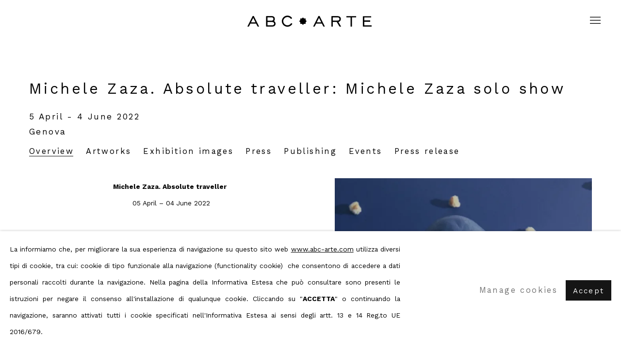

--- FILE ---
content_type: text/html; charset=utf-8
request_url: https://www.abc-arte.com/en/exhibitions/50/overview/michele-zaza-exhibition/
body_size: 10778
content:



                        
    <!DOCTYPE html>
    <!-- Site by Artlogic - https://artlogic.net -->
    <html lang="en">
        <head>
            <meta charset="utf-8">
            <title>Michele Zaza. Viaggiatore assoluto | ABC ARTE</title>
        <meta property="og:site_name" content="ABC ARTE" />
        <meta property="og:title" content="Michele Zaza. Viaggiatore assoluto" />
        <meta property="og:description" content="Michele Zaza. Viaggiatore assoluto exhibition at ABC-ARTE" />
        <meta property="og:image" content="https://artlogic-res.cloudinary.com/w_1200,h_630,c_fill,f_auto,fl_lossy,q_auto/ws-abcarte/usr/images/exhibitions/main_image_override/50/8.-michele-zaza.-viaggiatore-assoluto-abc-arte-2022-ehibition-view0919-copia.jpg" />
        <meta property="og:image:width" content="1200" />
        <meta property="og:image:height" content="630" />
        <meta property="twitter:card" content="summary_large_image">
        <meta property="twitter:url" content="https://www.abc-arte.com/exhibitions/50/overview/">
        <meta property="twitter:title" content="Michele Zaza. Viaggiatore assoluto">
        <meta property="twitter:description" content="Michele Zaza. Viaggiatore assoluto exhibition at ABC-ARTE">
        <meta property="twitter:text:description" content="Michele Zaza. Viaggiatore assoluto exhibition at ABC-ARTE">
        <meta property="twitter:image" content="https://artlogic-res.cloudinary.com/w_1200,h_630,c_fill,f_auto,fl_lossy,q_auto/ws-abcarte/usr/images/exhibitions/main_image_override/50/8.-michele-zaza.-viaggiatore-assoluto-abc-arte-2022-ehibition-view0919-copia.jpg">
        <link rel="canonical" href="https://www.abc-arte.com/exhibitions/50/overview/michele-zaza-exhibition/" />
        <meta name="google" content="notranslate" />
            <meta name="description" content="Michele Zaza. Viaggiatore assoluto exhibition at ABC-ARTE" />
            <meta name="publication_date" content="2015-01-09 16:41:44" />
            <meta name="generator" content="Artlogic CMS - https://artlogic.net" />
            
            <meta name="accessibility_version" content="1.1"/>
            
            
                <meta name="viewport" content="width=device-width, minimum-scale=0.5, initial-scale=1.0" />

            

<link rel="icon" href="/usr/images/preferences/icona-browser-08.07.23.ico" type="image/x-icon" />
<link rel="shortcut icon" href="/usr/images/preferences/icona-browser-08.07.23.ico" type="image/x-icon" />

<meta name="application-name" content="ABC ARTE"/>
<meta name="msapplication-TileColor" content="#ffffff"/>
            
            <link rel="alternate" hreflang="it" href="https://www.abc-arte.com/exhibitions/50/overview/" />
<link rel="alternate" hreflang="en" href="https://www.abc-arte.com/en/exhibitions/50/overview/" />
            
                <link rel="stylesheet" media="print" href="/lib/g/2.0/styles/print.css">
                <link rel="stylesheet" media="print" href="/styles/print.css">

            <script>
            (window.Promise && window.Array.prototype.find) || document.write('<script src="/lib/js/polyfill/polyfill_es6.min.js"><\/script>');
            </script>

                <script src="https://js.stripe.com/v3/" async></script>

            
		<link data-context="helper" rel="stylesheet" type="text/css" href="/lib/webfonts/font-awesome/font-awesome-4.6.3/css/font-awesome.min.css?c=27042050002205&g=c21b3d0b2bceb3a4ea2e2c9675f31a08"/>
		<link data-context="helper" rel="stylesheet" type="text/css" href="/lib/archimedes/styles/archimedes-frontend-core.css?c=27042050002205&g=c21b3d0b2bceb3a4ea2e2c9675f31a08"/>
		<link data-context="helper" rel="stylesheet" type="text/css" href="/lib/archimedes/styles/accessibility.css?c=27042050002205&g=c21b3d0b2bceb3a4ea2e2c9675f31a08"/>
		<link data-context="helper" rel="stylesheet" type="text/css" href="/lib/jquery/1.12.4/plugins/jquery.archimedes-frontend-core-plugins-0.1.css?c=27042050002205&g=c21b3d0b2bceb3a4ea2e2c9675f31a08"/>
		<link data-context="helper" rel="stylesheet" type="text/css" href="/lib/jquery/1.12.4/plugins/fancybox-2.1.3/jquery.fancybox.css?c=27042050002205&g=c21b3d0b2bceb3a4ea2e2c9675f31a08"/>
		<link data-context="helper" rel="stylesheet" type="text/css" href="/lib/jquery/1.12.4/plugins/fancybox-2.1.3/jquery.fancybox.artlogic.css?c=27042050002205&g=c21b3d0b2bceb3a4ea2e2c9675f31a08"/>
		<link data-context="helper" rel="stylesheet" type="text/css" href="/lib/jquery/1.12.4/plugins/slick-1.8.1/slick.css?c=27042050002205&g=c21b3d0b2bceb3a4ea2e2c9675f31a08"/>
		<link data-context="helper" rel="stylesheet" type="text/css" href="/lib/jquery/plugins/roomview/1.0/jquery.roomview.1.0.css?c=27042050002205&g=c21b3d0b2bceb3a4ea2e2c9675f31a08"/>
		<link data-context="helper" rel="stylesheet" type="text/css" href="/lib/jquery/plugins/pageload/1.1/jquery.pageload.1.1.css?c=27042050002205&g=c21b3d0b2bceb3a4ea2e2c9675f31a08"/>
		<link data-context="helper" rel="stylesheet" type="text/css" href="/core/dynamic_base.css?c=27042050002205&g=c21b3d0b2bceb3a4ea2e2c9675f31a08"/>
		<link data-context="helper" rel="stylesheet" type="text/css" href="/core/dynamic_main.css?c=27042050002205&g=c21b3d0b2bceb3a4ea2e2c9675f31a08"/>
		<link data-context="helper" rel="stylesheet" type="text/css" href="/core/user_custom.css?c=27042050002205&g=c21b3d0b2bceb3a4ea2e2c9675f31a08"/>
		<link data-context="helper" rel="stylesheet" type="text/css" href="/core/dynamic_responsive.css?c=27042050002205&g=c21b3d0b2bceb3a4ea2e2c9675f31a08"/>
		<link data-context="helper" rel="stylesheet" type="text/css" href="/lib/webfonts/artlogic-site-icons/artlogic-site-icons-1.0/artlogic-site-icons.css?c=27042050002205&g=c21b3d0b2bceb3a4ea2e2c9675f31a08"/>
		<link data-context="helper" rel="stylesheet" type="text/css" href="/lib/jquery/plugins/plyr/3.5.10/plyr.css?c=27042050002205&g=c21b3d0b2bceb3a4ea2e2c9675f31a08"/>
		<link data-context="helper" rel="stylesheet" type="text/css" href="/lib/styles/fouc_prevention.css?c=27042050002205&g=c21b3d0b2bceb3a4ea2e2c9675f31a08"/>
<!-- add crtical css to improve performance -->
		<script data-context="helper"  src="/lib/jquery/1.12.4/jquery-1.12.4.min.js?c=27042050002205&g=c21b3d0b2bceb3a4ea2e2c9675f31a08"></script>
		<script data-context="helper" defer src="/lib/g/2.0/scripts/webpack_import_helpers.js?c=27042050002205&g=c21b3d0b2bceb3a4ea2e2c9675f31a08"></script>
		<script data-context="helper" defer src="/lib/jquery/1.12.4/plugins/jquery.browser.min.js?c=27042050002205&g=c21b3d0b2bceb3a4ea2e2c9675f31a08"></script>
		<script data-context="helper" defer src="/lib/jquery/1.12.4/plugins/jquery.easing.min.js?c=27042050002205&g=c21b3d0b2bceb3a4ea2e2c9675f31a08"></script>
		<script data-context="helper" defer src="/lib/jquery/1.12.4/plugins/jquery.archimedes-frontend-core-plugins-0.1.js?c=27042050002205&g=c21b3d0b2bceb3a4ea2e2c9675f31a08"></script>
		<script data-context="helper" defer src="/lib/jquery/1.12.4/plugins/jquery.fitvids.js?c=27042050002205&g=c21b3d0b2bceb3a4ea2e2c9675f31a08"></script>
		<script data-context="helper" defer src="/core/dynamic.js?c=27042050002205&g=c21b3d0b2bceb3a4ea2e2c9675f31a08"></script>
		<script data-context="helper" defer src="/lib/archimedes/scripts/archimedes-frontend-core.js?c=27042050002205&g=c21b3d0b2bceb3a4ea2e2c9675f31a08"></script>
		<script data-context="helper" defer src="/lib/archimedes/scripts/archimedes-frontend-modules.js?c=27042050002205&g=c21b3d0b2bceb3a4ea2e2c9675f31a08"></script>
		<script data-context="helper" type="module"  traceurOptions="--async-functions" src="/lib/g/2.0/scripts/galleries_js_loader__mjs.js?c=27042050002205&g=c21b3d0b2bceb3a4ea2e2c9675f31a08"></script>
		<script data-context="helper" defer src="/lib/g/2.0/scripts/feature_panels.js?c=27042050002205&g=c21b3d0b2bceb3a4ea2e2c9675f31a08"></script>
		<script data-context="helper" defer src="/lib/g/themes/mode/2.1/scripts/script.js?c=27042050002205&g=c21b3d0b2bceb3a4ea2e2c9675f31a08"></script>
		<script data-context="helper" defer src="/lib/archimedes/scripts/json2.js?c=27042050002205&g=c21b3d0b2bceb3a4ea2e2c9675f31a08"></script>
		<script data-context="helper" defer src="/lib/archimedes/scripts/shop.js?c=27042050002205&g=c21b3d0b2bceb3a4ea2e2c9675f31a08"></script>
		<script data-context="helper" defer src="/lib/archimedes/scripts/recaptcha.js?c=27042050002205&g=c21b3d0b2bceb3a4ea2e2c9675f31a08"></script>
            
            

            
            
            
            
            <noscript> 
                <style>
                    body {
                        opacity: 1 !important;
                    }
                </style>
            </noscript>
        </head>
        
        
        
        <body class="section-exhibitions page-exhibitions site-responsive responsive-top-size-1250 responsive-nav-slide-nav responsive-nav-side-position-fullscreen responsive-layout-forced-lists responsive-layout-forced-image-lists responsive-layout-forced-tile-lists analytics-track-all-links site-lib-version-2-0 scroll_sub_nav_enabled responsive_src_image_sizing hero_heading_title_position_overlay page-param-overview page-param-50 page-param-id-50 page-param-type-section page-param-type-exhibition_id  layout-fixed-header site-type-template pageload-ajax-navigation-active layout-animation-enabled layout-lazyload-enabled" data-viewport-width="1024" data-site-name="abcarte" data-connected-db-name="abcarte" data-pathname="/exhibitions/50/overview/michele-zaza-exhibition/" data-original-url="/exhibitions/50/overview/"
    style="opacity: 0;"

>
            <script>document.getElementsByTagName('body')[0].className+=' browser-js-enabled';</script>
            


            
            






        <div id="responsive_slide_nav_content_wrapper">

    <div id="container">

        
    


    <div class="header-fixed-wrapper">
    <header id="header" class="clearwithin header_fixed header_transparent header_hide_border   header_layout_center">
        <div class="inner clearwithin">

            


<div id="logo" class="lang-en user-custom-logo-image"><a href="/">ABC ARTE</a></div>


            
                <div id="skiplink-container">
                    <div>
                        <a href="#main_content" class="skiplink">Skip to main content</a>
                    </div>
                </div>
            
        
            <div class="header-ui-wrapper">

                    <div id="responsive_slide_nav_wrapper" class="mobile_menu_align_center" data-nav-items-animation-delay>
                        <div id="responsive_slide_nav_wrapper_inner" data-responsive-top-size=responsive_nav_always_enabled>
                        
                            <nav id="top_nav" aria-label="Main site" class="navigation noprint clearwithin">
                                
<div id="top_nav_reveal" class="hidden"><ul><li><a href="#" role="button" aria-label="Close">Menu</a></li></ul></div>

        <ul class="topnav">
		<li class="topnav-filepath-artists topnav-label-artists topnav-id-11"><a href="/artists/artisti_abc-arte/" data-original-url="/artists/" aria-label="Link to ABC ARTE artists page">artists</a></li>
		<li class="topnav-filepath-exhibitions topnav-label-exhibitions topnav-id-13 active"><a href="/exhibitions/abc_arte_mostre/" data-original-url="/exhibitions/" aria-label="Link to ABC ARTE exhibitions page (current nav item)">exhibitions</a></li>
		<li class="topnav-filepath-art-fairs topnav-label-art-fairs topnav-id-28"><a href="/art-fairs/" aria-label="Link to ABC ARTE art fairs page">art fairs</a></li>
		<li class="topnav-filepath-viewing-room topnav-label-viewing-room topnav-id-36"><a href="/viewing-room/" aria-label="Link to ABC ARTE viewing room page">viewing room</a></li>
		<li class="topnav-filepath-events topnav-label-events topnav-id-14"><a href="/events/" aria-label="Link to ABC ARTE events page">events</a></li>
		<li class="topnav-filepath-video topnav-label-videos topnav-id-19"><a href="/video/" aria-label="Link to ABC ARTE videos page">videos</a></li>
		<li class="topnav-filepath-publications topnav-label-publications topnav-id-16"><a href="/abc--arte-pubblicazioni/" data-original-url="/publications/" aria-label="Link to ABC ARTE publications page">publications</a></li>
		<li class="topnav-filepath-press topnav-label-press topnav-id-18"><a href="/press/" aria-label="Link to ABC ARTE press page">press</a></li>
		<li class="topnav-filepath-about topnav-label-about topnav-id-21"><a href="/abc-arte/" data-original-url="/about/" aria-label="Link to ABC ARTE about page">about</a></li>
		<li class="topnav-filepath-contact topnav-label-get-in-touch topnav-id-20 last"><a href="/contact/abc-arte/" data-original-url="/contact/" aria-label="Link to ABC ARTE get in touch page">get in touch</a></li>
	</ul>


                                
                                

    <div id="topnav_translations" class="navigation noprint clearwithin">
        <ul>
            
            <li  class="lang_nav_it "  data-language="en"><a aria-label="Translate site to IT (Italian)" href="/exhibitions/50/overview/michele-zaza-exhibition/" data-original-url="/exhibitions/50/overview/" class="no_proxy_dir_rewrite">IT</a></li>
                
                <li  class="lang_nav_en active"   data-language="en"><a aria-label="Translate site to EN (English)" href="/en/exhibitions/50/overview/michele-zaza-exhibition/" class="no_proxy_dir_rewrite">EN</a></li>
        </ul>
    </div>


                                
                            </nav>
                        
                        </div>
                    </div>
                

                <div class="header-icons-wrapper  active cart-icon-active">
                    
                    

                        



<!--excludeindexstart-->
<div id="store_cart_widget" class="hide_when_empty">
    <div class="store_cart_widget_inner">
        <div id="scw_heading"><a href="/store/basket/" class="scw_checkout_link">Cart</a></div>
        <div id="scw_items">
            <a href="/store/basket/" aria-label="Your store basket is empty" data-currency="&euro;">
                <span class="scw_total_items"><span class="scw_total_count">0</span><span class="scw_total_items_text"> items</span></span>
               

                    <span class="scw_total_price">
                        <span class="scw_total_price_currency widget_currency">&euro;</span>
                        <span class="scw_total_price_amount widget_total_price" 
                                data-cart_include_vat_in_price="False" 
                                data-total_price_without_vat_in_base_currency="0" 
                                data-total_price_with_vat_in_base_currency="0"
                                data-conversion_rate='{"EUR": {"conversion_rate": 1, "name": "&euro;", "stripe_code": "eur"}}'
                                data-count="0">
                        </span>
                    </span>
      
                
            </a>
        </div>
        <div id="scw_checkout">
            <div class="scw_checkout_button"><a href="/store/basket/" class="scw_checkout_link">Checkout</a></div>
        </div>
            <div id="scw_popup" class="hidden scw_popup_always_show">
                <div id="scw_popup_inner">
                    <h3>Item added to cart</h3>
                    <div id="scw_popup_buttons_container">
                        <div class="button"><a href="/store/basket/">View cart & checkout</a></div>
                        <div id="scw_popup_close" class="link"><a href="#">Continue shopping</a></div>
                    </div>
                    <div class="clear"></div>
                </div>
            </div>
        
    </div>
</div>
<!--excludeindexend-->

                    
     
                        <div id="slide_nav_reveal" tabindex="0" role="button">Menu</div>
                </div>
                
                

                

    <div id="translations_nav" class="navigation noprint clearwithin">
        <ul>
            
            <li  class="lang_nav_it "  data-language="en"><a aria-label="Translate site to IT (Italian)" href="/exhibitions/50/overview/michele-zaza-exhibition/" data-original-url="/exhibitions/50/overview/" class="no_proxy_dir_rewrite">IT</a></li>
                
                <li  class="lang_nav_en active"   data-language="en"><a aria-label="Translate site to EN (English)" href="/en/exhibitions/50/overview/michele-zaza-exhibition/" class="no_proxy_dir_rewrite">EN</a></li>
        </ul>
    </div>


                

                
            </div>
        </div>
        



    </header>
    </div>



        

        <div id="main_content" role="main" class="clearwithin">
            <!--contentstart-->
            










    <div class="exhibition">
        






<div class="subsection-exhibition-detail-page subsection-wrapper-overview record-content-group-images-override record-content-content record-content-selected-artists record-content-has-section-overview record-content-has-section-installation_shots record-content-has-section-works record-content-has-section-events record-content-has-section-press record-content-has-section-publications record-content-has-section-press_release record-content-has-section-press_release_text record-content-has-section-videos record-content-has-section-artist_page record-content-has-section-related_content  " 
     data-search-record-type="exhibitions" data-search-record-id="50">


    


        <div class="exhibition-header heading_wrapper clearwithin has_location">
            
        <a href="/en/exhibitions/50-michele-zaza.-absolute-traveller-michele-zaza-solo-show/overview/" >
                <h1 class="has_subtitle"><span class="h1_heading">Michele Zaza. Absolute traveller</span><span class="separator">: </span> <span class="h1_subtitle">Michele Zaza solo show</span></h1>
            </a>

            
            
                <div id="exhibition-status-past" class="hidden">
                    Past exhibition
                </div>

                <div class="subtitle has_subnav">

                    <span class="subtitle_date">5 April - 4 June 2022</span>

                    
                            <span class="location">
                                    <a href="/contact/abc-arte/" data-original-url="/contact/">Genova</a>
                            </span>

                </div>

                




        <div id="sub_nav" class="navigation  noprint clearafter clearwithin" role="navigation" aria-label="Exhibition subnavigation">
            <ul>
                
                    

                        
                        <li id="sub-item-overview" class="active first">
                                    
                                    <a href="/exhibitions/50-michele-zaza.-absolute-traveller-michele-zaza-solo-show/overview/" data-subsection-type="overview" aria-label="Overview (current nav item)">
                                        Overview
                                    </a>
                        </li>
                    
                    

                        
                        <li id="sub-item-works" class="">
                                    
                                    <a href="/exhibitions/50-michele-zaza.-absolute-traveller-michele-zaza-solo-show/works/" data-subsection-type="works" >
                                        Artworks
                                    </a>
                        </li>
                    
                    

                        
                        <li id="sub-item-installation-views" class="">
                                    
                                    <a href="/exhibitions/50-michele-zaza.-absolute-traveller-michele-zaza-solo-show/installation_shots/" data-subsection-type="installation_shots" >
                                        Exhibition images
                                    </a>
                        </li>
                    
                    

                        
                        <li id="sub-item-press" class="">
                                    
                                    <a href="/exhibitions/50-michele-zaza.-absolute-traveller-michele-zaza-solo-show/press/" data-subsection-type="press" >
                                        Press
                                    </a>
                        </li>
                    
                    

                        
                        <li id="sub-item-publications" class="">
                                    
                                    <a href="/exhibitions/50-michele-zaza.-absolute-traveller-michele-zaza-solo-show/publications/" data-subsection-type="publications" >
                                        Publishing
                                    </a>
                        </li>
                    
                    

                        
                        <li id="sub-item-events" class="">
                                    
                                    <a href="/exhibitions/50-michele-zaza.-absolute-traveller-michele-zaza-solo-show/events/" data-subsection-type="events" >
                                        Events
                                    </a>
                        </li>
                    
                    

                        
                        <li id="sub-item-press-release" class="">
                                    
                                    <a href="/exhibitions/50-michele-zaza.-absolute-traveller-michele-zaza-solo-show/press_release_text/" data-subsection-type="press_release_text" >
                                        Press release
                                    </a>
                        </li>
                    
            </ul>
        </div>

                






        </div>


    


    <div id="content" class="content_alt clearwithin">



                    


<div class="subsection-overview ">
    

    <div   class="sidebar clearwithin">
        




            
            <div class="image  " data-width="1816" data-height="1512">
                    <a href="/exhibitions/50-michele-zaza.-absolute-traveller-michele-zaza-solo-show/works/" aria-label="View exhibition works">
                    <span class="object-fit-container"><img src="[data-uri]" class="object-fit-contain"  data-responsive-src="{'750': 'https://artlogic-res.cloudinary.com/w_750,c_limit,f_auto,fl_lossy,q_auto/ws-abcarte/usr/images/exhibitions/group_images_override/50/1_.jpg', '850': 'https://artlogic-res.cloudinary.com/w_850,c_limit,f_auto,fl_lossy,q_auto/ws-abcarte/usr/images/exhibitions/group_images_override/50/1_.jpg', '2400': 'https://artlogic-res.cloudinary.com/w_2400,c_limit,f_auto,fl_lossy,q_auto/ws-abcarte/usr/images/exhibitions/group_images_override/50/1_.jpg', '1600': 'https://artlogic-res.cloudinary.com/w_1600,c_limit,f_auto,fl_lossy,q_auto/ws-abcarte/usr/images/exhibitions/group_images_override/50/1_.jpg', '1200': 'https://artlogic-res.cloudinary.com/w_1200,c_limit,f_auto,fl_lossy,q_auto/ws-abcarte/usr/images/exhibitions/group_images_override/50/1_.jpg', '345': 'https://artlogic-res.cloudinary.com/w_345,c_limit,f_auto,fl_lossy,q_auto/ws-abcarte/usr/images/exhibitions/group_images_override/50/1_.jpg', '470': 'https://artlogic-res.cloudinary.com/w_470,c_limit,f_auto,fl_lossy,q_auto/ws-abcarte/usr/images/exhibitions/group_images_override/50/1_.jpg', '3000': 'https://artlogic-res.cloudinary.com/w_3000,c_limit,f_auto,fl_lossy,q_auto/ws-abcarte/usr/images/exhibitions/group_images_override/50/1_.jpg', '650': 'https://artlogic-res.cloudinary.com/w_650,c_limit,f_auto,fl_lossy,q_auto/ws-abcarte/usr/images/exhibitions/group_images_override/50/1_.jpg', '2600': 'https://artlogic-res.cloudinary.com/w_2600,c_limit,f_auto,fl_lossy,q_auto/ws-abcarte/usr/images/exhibitions/group_images_override/50/1_.jpg', '2800': 'https://artlogic-res.cloudinary.com/w_2800,c_limit,f_auto,fl_lossy,q_auto/ws-abcarte/usr/images/exhibitions/group_images_override/50/1_.jpg', '1400': 'https://artlogic-res.cloudinary.com/w_1400,c_limit,f_auto,fl_lossy,q_auto/ws-abcarte/usr/images/exhibitions/group_images_override/50/1_.jpg', '1000': 'https://artlogic-res.cloudinary.com/w_1000,c_limit,f_auto,fl_lossy,q_auto/ws-abcarte/usr/images/exhibitions/group_images_override/50/1_.jpg'}"  data-src="https://artlogic-res.cloudinary.com/w_920,h_920,c_limit,f_auto,fl_lossy,q_auto/ws-abcarte/usr/images/exhibitions/group_images_override/50/1_.jpg" alt="Michele Zaza. Absolute traveller, Michele Zaza solo show"  /></span>
                    </a>
            </div>
            <div class="divider"></div>
        
        <div class="link next"><a href="/en/exhibitions/50-michele-zaza.-absolute-traveller-michele-zaza-solo-show/works/">View artworks</a></div>



    </div><!-- end of #sidebar -->


    <div  class="prose content_module clearwithin">

            <div class="description">
                <p style="text-align: center;"><b>Michele Zaza. Absolute traveller</b></p>
<p style="text-align: center;">&nbsp;05 April &ndash; 04 June 2022</p>
<p style="text-align: center;">&nbsp;</p>
<p style="text-align: center;">&nbsp; &nbsp;Curated by Flaminio Gualdoni</p>
<p style="text-align: center;">&nbsp;</p>
<p style="text-align: justify;">A&nbsp;<i>voyage</i>&nbsp;that unravels as a poetic stream flowing within the stages of a life. This is how the work of Michele Zaza has assumed a different character in the long process of its maturation.&nbsp;</p>
<p style="text-align: justify;">In his mythical explorations, Zaza has always remained faithful to the centrality of the body. In doing so, he has confronted the idea of a life as a journey, a place of real and magical events, always tied to a mental measure made up of affective flow and incessant intellectual rumination.&nbsp;</p>
<p style="text-align: justify;">The exhibition presents works that exemplify this journey: from&nbsp;<i>Tempo e mimesi</i>&nbsp;[Time and mimesis], 1975, to the triad&nbsp;<i>Magico</i>,&nbsp;<i>Ritratto</i>&nbsp;<i>terrestre</i>,&nbsp;<i>Celeste</i>&nbsp;[Magical, terrestrial portrait, celestial], 1978, the expansive&nbsp;<i>Itinerario&nbsp;</i>[Itinerary], 1980,&nbsp;<i>Rivelazione segreta</i>&nbsp;[Secret revelation], 2005 and the articulated&nbsp;<i>Lo spazio del respiro&nbsp;</i>[The space of a breath], 2012. Complex explorations &ndash; between magic and biography &ndash; have largely constituted his visual universe. Today it is possible to interpret that work from a broad diachronic perspective, from the 1970s to the most recent work, presented for the first time on this occasion,&nbsp;<i>Pensiero cosmico</i>&nbsp;[Cosmic thought].</p>
<p style="text-align: justify;">The exhibition marks the beginning of the collaboration between Michele Zaza and ABC-ARTE. It is accompanied by a new bilingual monograph published by ABC-ARTE edizioni, with an essay by the curator Flaminio Gualdoni and a detailed documentation section.&nbsp;</p>
<p>&nbsp;</p>
<p>&nbsp;</p>
<p><b>Michele Zaza. Absolute traveller</b></p>
<p>05 April &ndash; 04 June 2022</p>
<p>tue-sat: 09:30-13:30 e 14:30-18:30</p>
<p>sun-mon: by appointment</p>
<p>&nbsp;</p>
<p>ABC-ARTE</p>
<p>Via XX Settembre 11/A Genova</p>
<p>T.010.86.83.884</p>
<p><a href="mailto:info@abc-arte.com">info@abc-arte.com</a></p>
<p><a href="http://www.abc-arte.com/"><b>www.abc-arte.com</b></a></p>
            </div>






        
        



            <div class="related_artists_container">
                    <div class="divider"></div>
                    



    
        <div class="scroll_section_container">
            <section id="related_artists" data-subsection-type="related_artists" class="related_items_panel clearwithin not-prose">
                    <h2 class="related_items_panel_heading">Related artist</h2>
                <div class="records_list mini_list">
                    <ul>
                            
                                <li>
                                    <a href="/en/artists/127-michele-zaza/cover/">
                                            <span class="icon"><span>
                                                <img src="https://artlogic-res.cloudinary.com/w_50,h_50,c_fill,f_auto,fl_lossy,q_auto/ws-abcarte/usr/images/artists/artwork_image_for_artists_page/items/a4/a4fa8938e84c44f1b887ab91293625cc/1_.jpg" alt="Michele Zaza" />
                                            </span></span>
                                        <div class="content">
                                            <h2>Michele Zaza</h2>
                                        </div>
                                    </a>
                                </li>
                    </ul>
                </div>
            </section>
        </div>

            </div>
            <div id="popup_links">
                        



    <script>
        var addthis_config = {
            data_track_addressbar: false,
            services_exclude: 'print, gmail, stumbleupon, more, google',
            ui_click: true, data_ga_tracker: '',
            data_ga_property: '',
            data_ga_social: true,
            ui_use_css: true,
            data_use_cookies_ondomain: false,
            data_use_cookies: false
        };

    </script>
    <div class="social_sharing_wrap not-prose clearwithin">


        

        

        <div class="link share_link popup_vertical_link  retain_dropdown_dom_position" data-link-type="share_link">
            <a href="#" role="button" aria-haspopup="true" aria-expanded="false">Share</a>

                
                <div id="social_sharing" class="social_sharing popup_links_parent">
                <div id="relative_social_sharing" class="relative_social_sharing">
                <div id="social_sharing_links" class="social_sharing_links popup_vertical dropdown_closed addthis_toolbox popup_links">
                        <ul>
                        
                            
                                <li class="social_links_item">
                                    <a href="https://www.facebook.com/sharer.php?u=http://www.abc-arte.com/exhibitions/50/overview/" target="_blank" class="addthis_button_facebook">
                                        <span class="add_this_social_media_icon facebook"></span>Facebook
                                    </a>
                                </li>
                            
                                <li class="social_links_item">
                                    <a href="https://x.com/share?url=http://www.abc-arte.com/exhibitions/50/overview/" target="_blank" class="addthis_button_x">
                                        <span class="add_this_social_media_icon x"></span>X
                                    </a>
                                </li>
                            
                                <li class="social_links_item">
                                    <a href="https://www.pinterest.com/pin/create/button/?url=https%3A//www.abc-arte.com/exhibitions/50/overview/&media=https%3A//artlogic-res.cloudinary.com/f_auto%2Cfl_lossy%2Cq_auto/ws-abcarte/usr/images/exhibitions/main_image_override/50/8.-michele-zaza.-viaggiatore-assoluto-abc-arte-2022-ehibition-view0919-copia.jpg&description=Michele%20Zaza.%20Absolute%20traveller%20%7C%205%20April%20-%204%20June%202022%20-%20Overview" target="_blank" class="addthis_button_pinterest_share">
                                        <span class="add_this_social_media_icon pinterest"></span>Pinterest
                                    </a>
                                </li>
                            
                                <li class="social_links_item">
                                    <a href="https://www.tumblr.com/share/link?url=http://www.abc-arte.com/exhibitions/50/overview/" target="_blank" class="addthis_button_tumblr">
                                        <span class="add_this_social_media_icon tumblr"></span>Tumblr
                                    </a>
                                </li>
                            
                                <li class="social_links_item">
                                    <a href="mailto:?subject=Michele%20Zaza.%20Absolute%20traveller%20%7C%205%20April%20-%204%20June%202022%20-%20Overview&body= http://www.abc-arte.com/exhibitions/50/overview/" target="_blank" class="addthis_button_email">
                                        <span class="add_this_social_media_icon email"></span>Email
                                    </a>
                                </li>
                        </ul>
                </div>
                </div>
                </div>
                
        

        </div>



    </div>

                
            </div>
    </div>
</div>




        


        
            <div class="back_to_link">
                <div class="divider inner"></div>
                <div class="link"><a href="/exhibitions/abc_arte_mostre/" data-original-url="/exhibitions/">Back to the exhibition</a></div>
            </div>

        


    </div>

    


</div>


    </div>


            <!--contentend-->
        </div>

        


            
                

























<div id="footer" role="contentinfo" class="">
    <div class="inner">
            
    <div class="copyright">
            
    <div class="small-links-container">
            <div class="privacy-policy"><a href="/privacy-policy/">Privacy Policy</a></div>
            <div class="cookie_notification_preferences"><a href="javascript:void(0)" role="button" class="link-no-ajax">Manage cookies</a></div>
            <div id="terms_conditions_url"><a href="/terms-and-conditions/">Terms & Conditions</a></div>



    </div>

        <div id="copyright" class="noprint">
            <div class="copyright-text">
                    Copyright &copy; 2026 ABC ARTE
            </div>
                

        </div>
        
    </div>

            

            
        <div id="contact_info">
                <p style="text-align: center;"><b>ABC-ARTE</b> via XX Settembre 11/A, 16121 Genova </p>
<p style="text-align: center;"><b>ABC-ARTE ONE OF</b> via Santa Croce 21, 20122 Milano</p>
        </div>

            
    
        <div id="social_links" class="clearwithin">
            <div id="mailinglist" class="social_links_item"><a href="/mailing-list/" class=" mailinglist_signup_popup_link"><span class="social_media_icon mailinglist"></span>Join the mailing list</a></div><div id="artsy" class="social_links_item"><a href="https://www.artsy.net/partner/abc-arte" class=""><span class="social_media_icon artsy"></span>Artsy<span class="screen-reader-only">, opens in a new tab.</span></a></div><div id="artnet" class="social_links_item"><a href="https://www.artnet.com/galleries/abc-arte/" class=""><span class="social_media_icon artnet"></span>Artnet<span class="screen-reader-only">, opens in a new tab.</span></a></div><div id="instagram" class="social_links_item"><a href="http://instagram.com/abc_arte" class=""><span class="social_media_icon instagram"></span>Instagram<span class="screen-reader-only">, opens in a new tab.</span></a></div><div id="youtube" class="social_links_item"><a href="https://www.youtube.com/user/ABCARTEful" class=""><span class="social_media_icon youtube"></span>Youtube<span class="screen-reader-only">, opens in a new tab.</span></a></div><div id="facebook" class="social_links_item"><a href="https://www.facebook.com/pages/ABC-ARTE/225317950868686" class=""><span class="social_media_icon facebook"></span>Facebook<span class="screen-reader-only">, opens in a new tab.</span></a></div><div id="email" class="social_links_item"><a href="/contact/form/" class="link-no-ajax"><span class="social_media_icon email"></span>Send an email</a></div>
        </div>

            

            

        <div class="clear"></div>
    </div>
</div>
        <div class="clear"></div>

            <div id="cookie_notification" role="region" aria-label="Cookie banner" data-mode="consent" data-cookie-notification-settings="">
    <div class="inner">
        <div id="cookie_notification_message" class="prose">
                <p style="text-align: justify;">La informiamo che, per migliorare la sua esperienza di navigazione su questo sito web <a href="http://www.abc-arte.com">www.abc-arte.com</a> utilizza diversi tipi di cookie, tra cui: cookie di tipo funzionale alla navigazione (functionality cookie)  che consentono di accedere a dati personali raccolti durante la navigazione. Nella pagina della Informativa Estesa che può consultare sono presenti le istruzioni per negare il consenso all'installazione di qualunque cookie. Cliccando su "<b>ACCETTA</b>" o continuando la navigazione, saranno attivati tutti i cookie specificati nell'Informativa Estesa ai sensi degli artt. 13 e 14 Reg.to UE 2016/679.</p>
        </div>
        <div id="cookie_notification_preferences" class="link"><a href="javascript:;" role="button">Manage cookies</a></div>
        <div id="cookie_notification_accept" class="button"><a href="javascript:;" role="button">Accept</a></div>

    </div>
</div>
    <div id="manage_cookie_preferences_popup_container">
        <div id="manage_cookie_preferences_popup_overlay"></div>
        <div id="manage_cookie_preferences_popup_inner">
            <div id="manage_cookie_preferences_popup_box" role="dialog" aria-modal="true" aria-label="Cookie preferences">
                <div id="manage_cookie_preferences_close_popup_link" class="close">
                    <a href="javascript:;" role="button" aria-label="close">
                        <svg width="20px" height="20px" viewBox="0 0 488 488" version="1.1" xmlns="http://www.w3.org/2000/svg" xmlns:xlink="http://www.w3.org/1999/xlink" aria-hidden="true">
                            <g id="Page-1" stroke="none" stroke-width="1" fill="none" fill-rule="evenodd">
                                <g id="close" fill="#5D5D5D" fill-rule="nonzero">
                                    <polygon id="Path" points="488 468 468 488 244 264 20 488 0 468 224 244 0 20 20 0 244 224 468 0 488 20 264 244"></polygon>
                                </g>
                            </g>
                        </svg>
                    </a>
                </div>
                <h2>Cookie preferences</h2>
                    <p>Check the boxes for the cookie categories you allow our site to use</p>
                
                <div id="manage_cookie_preferences_form_wrapper">
                    <div class="form form_style_simplified">

                        <form id="cookie_preferences_form">
                            <fieldset>
                                <legend class="visually-hidden">Cookie options</legend>
                                <div>
                                    <label><input type="checkbox" name="essential" disabled checked value="1"> Strictly necessary</label>
                                    <div class="note">Required for the website to function and cannot be disabled.</div>
                                </div>
                                <div>
                                    <label><input type="checkbox" name="functionality"  value="1"> Preferences and functionality</label>
                                    <div class="note">Improve your experience on the website by storing choices you make about how it should function.</div>
                                </div>
                                <div>
                                    <label><input type="checkbox" name="statistics"  value="1"> Statistics</label>
                                    <div class="note">Allow us to collect anonymous usage data in order to improve the experience on our website.</div>
                                </div>
                                <div>
                                    <label><input type="checkbox" name="marketing"  value="1"> Marketing</label>
                                    <div class="note">Allow us to identify our visitors so that we can offer personalised, targeted marketing.</div>
                                </div>
                            </fieldset>
                            
                            <div class="button">
                                <a href="javascript:;" id="cookie_preferences_form_submit" role="button">Save preferences</a>
                            </div>
                        </form>

                    </div>
                </div>
            </div>
        </div>
    </div>

        


            
    
    
    
    <div id="mailing_list_popup_container" class="" data-timeout="10" data-cookie-expiry="604800">
        <div id="mailing_list_popup_overlay"></div>
        <div id="mailing_list_popup_inner">
            <div id="mailing_list_popup_box" role="dialog" aria-modal="true" aria-label="Mailing list popup">
                <div id="mailinglist_signup_close_popup_link" class="close"><a href="#" aria-label="Close" role="button" tabindex="0">Close</a></div>
                <h2>Join our mailing list</h2>
            
                    

<div id="artlogic_mailinglist_signup_form_wrapper">
    <div class="form form_style_simplified form_layout_hidden_labels">

        <form id="artlogic_mailinglist_signup_form" class="mailing_list_form clearwithin  " method="post" onsubmit="return false;" data-field-error="Please fill in all required fields." data-field-thanks-heading="Thank you" data-field-error-heading="Sorry" data-field-thanks-content="You have been added to our mailing list" data-field-exists-heading="Thank you" data-field-exists-content="You are already on our mailing list">
        
            <div class="error" tabindex="-1"></div>

                
                <div id="firstname_row" class="form_row">
                                <label for="ml_firstname">First name *</label>
                                <input name="firstname" class="inputField" id="ml_firstname" type="text" required autocomplete="given-name" value="" />
                </div>
                
                <div id="lastname_row" class="form_row">
                                <label for="ml_lastname">Last name *</label>
                                <input name="lastname" class="inputField" id="ml_lastname" type="text" required autocomplete="family-name" value="" />
                </div>
                
                <div id="email_row" class="form_row">
                                <label for="ml_email">Email *</label>
                                <input name="email" class="inputField" id="ml_email" type="email" required autocomplete="email" value="" />
                </div>

                <input type="hidden" name="interests" value="">
                <input type="hidden" name="phone" value="">
                <input type="hidden" name="organisation" value="">
                <input type="hidden" name="categories" value="">
                <input type="hidden" name="position" value="">


            <input type="hidden" name="tmp_send" value="1" />
            <input type="hidden" name="lang" value="" />
            <input type="hidden" name="originating_page" value="/exhibitions/50/overview/michele-zaza-exhibition/" data-original-url="/exhibitions/50/overview/" />
            <input type="hidden" name="encoded_data" value="eyJub3RfaGlkZGVuIjogZmFsc2V9" />


            <div id="email_warning">
                <div id="email_warning_inner"></div>
            </div>
            

            <div id="mailing_submit_button" class="rowElem">
                <div class="button"><a class="submit_button" role="button" href="#">Iscriviti</a></div>
            </div>
        </form>

            



<div id="privacy_policy_form_msg" class="privacy_policy_form_msg prose">
    <div class="asterisk">
        <p>
            * denotes required fields
        </p>
    </div>
        <p><b>Informativa resa ai sensi degli art. 13-14 del GDPR (General Data Protection Regulation) 2016/679</b></p>
<p> </p>
<p>Ai sensi del Regolamento (UE) 2016/679, questa pagina descrive le modalità di trattamento dei dati personali degli utenti che consultano il sito web di<b> ABC-ARTE Srl</b> (di seguito “Titolare del sito”) accessibile per via telematica all’indirizzo <b>www.abc-arte.com</b> (di seguito “Sito”). Le presenti informazioni non riguardano altri siti, pagine o servizi online raggiungibili tramite link ipertestuali eventualmente pubblicati nel sito ma riferiti a risorse esterne al dominio di <b>wwwabc-arte.com</b></p>
<p> </p>
<p><b>Titolare del trattamento:</b></p>
<p>A seguito della consultazione del sito sopra elencato possono essere trattati dati relativi a persone fisiche identificate o identificabili. Titolare del trattamento è: <b>ABC-ARTE Srl, con sede legale in Piazza della Vittoria 11a/1b, 16121, Genova, IT</b></p>
<p> </p>
<p><b>Tipi di dati trattati e finalità del trattamento:</b></p>
<p> </p>
<p><b>Dati forniti volontariamente:</b><br />Attraverso il Sito è possibile inviare richieste e comunicazioni al Titolare del sito attraverso i forms e gli indirizzi di contatto riportati sul Sito. L’invio facoltativo, esplicito e volontario di messaggi agli indirizzi di contatto del Titolare del sito, nonché la compilazione e l’inoltro dei moduli presenti sul Sito, comportano l’acquisizione dei dati di contatto del mittente, necessari a rispondere, nonché di tutti i dati personali inclusi nelle comunicazioni.</p>
<p> </p>
<p><b>Dati di navigazione:</b><br />In questa categoria di dati rientrano gli indirizzi IP o i nomi a dominio dei computer utilizzati dagli utenti che si connettono al sito, gli indirizzi in notazione URI (Uniform Resource Identifier) delle risorse richieste, e altri parametri relativi al sistema operativo e all’ambiente informatico dell’utente.</p>
<p>I dati di navigazione vengono acquisiti non per finalità di identificazione degli utenti, ma all’unico fine di raccogliere, in forma anonima, informazioni statistiche sull’utilizzo del sito e dei suoi servizi.</p>
<p> </p>
<p><b>Modalità del trattamento:</b></p>
<p>I dati personali verranno trattati, nel rispetto delle norme vigenti, per mezzo di strumenti informatici e telematici e con logiche strettamente connesse alle finalità sopra indicate in modo da assicurare la riservatezza e la sicurezza dei dati stessi.</p>
<p> </p>
<p><b>Tempi di conservazione dei dati:</b></p>
<p>I dati personali dell’utente saranno conservati solo per il tempo necessario alle finalità per le quali vengono raccolti nel rispetto del principio di minimizzazione ex art. 5.1.c) GDPR.</p>
<p> </p>
<p><b>Interazione con social network e piattaforme esterne:</b></p>
<p>Questo tipo di servizi permettono di effettuare interazioni con i social network, o con altre piattaforme esterne, direttamente dalle pagine di questo sito. Le interazioni e le informazioni acquisite sono in ogni caso soggette alle impostazioni privacy dell’utente relative ad ogni social network. Nel caso in cui sia installato un servizio di interazione con i social network, è possibile che, anche nel caso gli utenti non utilizzino il servizio, lo stesso raccolga dati di traffico relativi alle pagine in cui è installato.</p>
<p> </p>
<p><b>Base giuridica del trattamento:</b></p>
<p>La base giuridica dei trattamenti, per quanto riguarda le finalità sopra indicate, si può ricercare nel<b> legittimo interesse del Titolare e nel consenso reso dall’interessato.</b></p>
<p> </p>
<p><b>Diritti dell’interessato:</b></p>
<p>L’interessato, in relazione ai dati personali forniti, ha la facoltà di esercitare i diritti previsti dal Regolamento UE di seguito riportati:</p>
<ul>
<li>diritto di accesso dell’interessato [art. 15 del Regolamento UE];</li>
<li>diritto di rettifica [art. 16 del Regolamento UE];</li>
<li>diritto alla cancellazione (“diritto all’oblio”) [art. 17 del Regolamento UE];</li>
<li>diritto di limitazione di trattamento [art. 18 del Regolamento UE];</li>
<li>diritto alla portabilità dei dati [art. 20 del Regolamento UE];</li>
<li>diritto di opposizione [art. 21 del Regolamento UE].</li>
</ul>
<p>L’interessato ha inoltre la facoltà di procedere, in ogni momento, alla revoca del consenso eventualmente prestato. I suddetti diritti possono essere esercitati in forma scritta, inviando una email a <b>info@abc-arte.com</b></p>
</div>
    </div>
</div>

            </div>
        </div>
    </div>
    
    





    </div>

        </div>




            
            
                





            
            
        <!-- sentry-verification-string -->
    <!--  -->
</body>
    </html>




--- FILE ---
content_type: text/css; charset=utf-8
request_url: https://www.abc-arte.com/core/dynamic_main.css?c=27042050002205&g=c21b3d0b2bceb3a4ea2e2c9675f31a08
body_size: 216
content:



	/* Core layout styles */
	@import url(/lib/g/2.0/styles/layout.css?c=27042050002205&g=c21b3d0b2bceb3a4ea2e2c9675f31a08);
	
	

		/* Theme main.css (gallery template websites) */
		@import url(/lib/g/themes/mode/2.1/styles/layout.css?c=27042050002205&g=c21b3d0b2bceb3a4ea2e2c9675f31a08);
	
	/* Theme preset */
		
	
	

/* Website main.css */
	@import url(/styles/main.css?c=27042050002205&g=c21b3d0b2bceb3a4ea2e2c9675f31a08);







--- FILE ---
content_type: application/javascript
request_url: https://www.abc-arte.com/lib/g/2.0/scripts/artlogic_modules/galleries_js/artwork_filters.js
body_size: 7012
content:
var artwork_filters = {
    
    init: function() {
        
        Artlogic.import('galleries_js/pageload_load_more_pagination.js');
        
        window.galleries.artwork_filters.checked_items();
        window.galleries.artwork_filters.clear_filters();
        window.galleries.artwork_filters.range_slider();
        window.galleries.artwork_filters.responsive_filter_btn();
        // Responsive show/hide filter menu handler
        $('.artwork-filter-responsive-btn').unbind('click.filters').on('click.filters', function(e){
            $('#artwork-filter-panel').toggleClass('show')
        });
        
        // Individual filter item click handler
        if ($('.filters_panel').hasClass('filters_enable_autosubmit')) {
            $('#filterpanel_form input').unbind('change.filters').not('[type="text"]').not(".fp-ignore-autosubmit").bind('change.filters', function(e){
                window.galleries.artwork_filters.checked_items();
                window.galleries.artwork_filters.processUniqueOptionCheckbox($(this));
                if ($('#filterpanel_form').data('artworks_api_enabled') === true) {
                    window.galleries.artwork_filters.load_works_api();
                } else {
                    window.galleries.artwork_filters.load_works();
                }
            });
        } else {
            // bind the unique option processor for non autosubmit, non dropdown selections
            // fixes issue with users being able to select multiple sort options
            // in the case where 'panel above grid' or 'sidebar panel' is used and 'show submit button' is enabled
            $('#filterpanel_form input').unbind('change.filters').not('[type="text"]').not(".fp-ignore-autosubmit").bind('change.filters', function(e) {
                window.galleries.artwork_filters.processUniqueOptionCheckbox($(this));
            })
        }
        
        $('#filterpanel_form .fp-button-submit, #filterpanel_form .fp-keyword-submit').unbind('click.filters').bind('click.filters', function() {
            window.galleries.artwork_filters.checked_items();
            window.galleries.artwork_filters.processUniqueOptionCheckbox($(this));
            $('body').addClass('artwork-filters-active');
            if ($('#filterpanel_form').data('artworks_api_enabled') === true) {
                window.galleries.artwork_filters.load_works_api();
            } else {
                window.galleries.artwork_filters.load_works();
            }
            return false;
        });
        
        $('#filterpanel_form input[type="text"]').unbind('keypress.filters')
            .bind('keypress.filters', function(event) {
                if (event.which == 13) {
                    event.preventDefault();
                    $('#filterpanel_form .fp-button-submit').trigger('click');
                    return false;
                }
            })
        ;
        
        $('#filterpanel_form label').on('click', function(e) {
            // Prevents a bug where the checkbox click event was triggered twice.
            e.stopPropagation();
        });
        
        // /**
        //  * OPEN/CLOSE THE FILTER LIST CONTAINER
        //  */
        var isTouch = false;
        $('.fp-module').on('touchstart', function(e) {
            isTouch = true;
        }).on('mouseover', function(e) {
            if (!isTouch) {
                $('.fp-module').removeClass('visible');
                $(this).addClass('visible');
            }
        }).on('mouseout', function(e) {
            if (!isTouch) {
                $(this).removeClass('visible');
            }
        }).on('click', function(e) {
            if (isTouch && $(this).hasClass('visible') && !$(e.target).hasClass('fp-textfield')) {
                $(this).removeClass('visible');
            }
        });
        $('.fp-legend').on('click', function(e){
            
            if(!$(this).closest('.fp-module').hasClass('visible')){
                // Prevent the window handler from being triggered.
                e.stopPropagation();
                // Hide any already open panels
                $('.fp-module').removeClass('visible');
                // Show the list attached to the clicked heading
                $(this).closest('.fp-module').toggleClass('visible');
              
                // Clicking anywhere else on the page will close the opened group
                $(window).one('click', function(e){
                    if (!$(e.target).hasClass('fp-textfield')) {
                        $('.fp-module').removeClass('visible');
                    }
                });
            } else {
                // No need to do anything as the click listener on window will remove the visible class.
                return;
            }
        });
        
        if (typeof window.site != 'undefined') {
            if (typeof window.site.filter_ui != 'undefined') {
                window.site.filter_ui();
            }
        }

        window.galleries.artwork_filters.after_setup_callback();
    },

    after_setup_callback: function() {
                
    },
    
    checked_items: function(){
        
        $('#filterpanel_form input[type="text"]')
            .each(function() {
                if ($(this).val() != '') {
                    $(this).closest('.fp-module').addClass('active');
                } else {
                    $(this).closest('.fp-module').removeClass('active');
                }
            })
        ;
        $('#filterpanel_form .fp-module').each(function(){
            if ($(this).find('input[type="checkbox"]').length) {
                var checked_count = $(this).find('input[type="checkbox"]:checked').length;
                if(checked_count > 0) {
                    $(this).addClass('active');
                    $(this).find('.group-count').html('('+ String(checked_count) + ')');
                } else {
                    $(this).removeClass('active');
                    $(this).find('.group-count').html('');
                }
            }
        });
        
    },          
    
    range_slider: function() {
        
        $('.multi-range-slider').not('.initialised').each(function() {
            
            var $this = $(this);
            
            $this.addClass('initialised');
            
            var html5Slider = $this[0];
            
            //Slider absolute max and min
            var slider_min = parseFloat($this.attr('data-min'));
            var slider_max = parseFloat($this.attr('data-max'));
            
            //Set the absolute max and min as default handle start positions
            var start_min = slider_min;
            var start_max = slider_max;
            
            //If we are suppying start positions on load, use these instead
            var received_starting_values = false;
            if ($this.attr('data-start-min') && typeof $this.attr('data-start-min') != 'undefined') {
                start_min = parseFloat($this.attr('data-start-min'));
                received_starting_values = true;
            }
            if ($this.attr('data-start-max') && typeof $this.attr('data-start-max') != 'undefined') {
                start_max = parseFloat($this.attr('data-start-max'));
                received_starting_values = true;
            }
            
            //Create the start variable
            var start = [start_min, start_max];
            
            // //Define the form inputs that the slider values get placed into
            var $min_input = $this.closest('.multi-range-slider-wrap').find('.slider_min');
            var $max_input = $this.closest('.multi-range-slider-wrap').find('.slider_max');
            
            if ($min_input.val() == '') {
                $min_input.attr('disabled',true);
            }
            if ($max_input.val() == '') {
                $max_input.attr('disabled',true);
            }
            
            //default range without steps.. probably best suited to dimensions
            var range = {
                'min': slider_min,  
                'max': slider_max
            }
            var step = 1;
            //default range without steps.. probably best suited to dimensions
            if ($this.hasClass('multi-range-price')){
                var step = 100;
                /* 
                    CREATE DYNAMIC RANGES BASED ON MAX VALUE
                */
                var rounded_slider_max = Math.ceil(slider_max/100000)*100000; // Round up the max value to the nearest 100,000
                var rules = [0, 500, 5000, 10000, 50000, 100000, 300000, 500000, 750000, 1000000]; // list of predefined steps. These need to match the obect keys in rule_dict
                var rule_dict = {
                    0       : [0, 100],
                    500     : [500, 500],
                    5000    : [5000, 1000],
                    10000   : [10000, 10000],
                    50000   : [50000, 10000],
                    100000  : [100000, 10000],
                    300000  : [300000, 50000],
                    500000  : [500000, 30000],
                    750000  : [750000, 40000],
                    1000000 : [1000000, 50000]
                }
                
                var rules_target;
                for (var i = 0; i < rules.length; i++) {
                    // Loop through the rules array until we find the one with a key greater than the price max.
                    if(rules[i] >= rounded_slider_max) {
                        // store the index of the key so we can use only the items in the rules dict upto and including that index...
                        rules_target = i;
                        break;
                    }
                }
                
                // The range object we'll pass to NoUI
                var dynamic_range = {};
                
                if(rules_target){
                    // Just the items from rules dict that we need...
                    var rules_slice = rules.slice(0, rules_target+1);
                    
                    // Calculate the percentage 'steps' we're going to use 
                    var dynamic_steps = Math.round(100 / rules_slice.length);
                    
                    // dynamic_range.min = []
                    for (var i = 0; i < rules_slice.length; i++) {
                        if(i == 0) {
                            dynamic_range.min = rule_dict[rules_slice[i]];
                        } else if(i == rules_slice.length-1) {
                            dynamic_range.max = rule_dict[rules_slice[i]];
                        } else {
                            dynamic_range[dynamic_steps * i + '%'] = rule_dict[rules_slice[i]];
                            
                        }
                    }
                    
                    if(!received_starting_values){
                        start = [start_min, dynamic_range.max[0]];
                    }
                }
            
                var range = {
                    'min': [0,100],  //Minimum value, step size
                    '10%': [500,500], // So, above 500, jump in steps of 500
                    '40%': [5000,1000],  // Above5000, jump in steps of 1000  etc etc                 		
                    '50%': [10000,10000],
                    '80%': [300000,50000],
                    'max': [Math.ceil(slider_max/100000)*100000,50000]  //round up to the nearest 100000
                }
            }

            Artlogic.import('plugins/nouislider.js')
                .then(function() {
                    //Create the slider
                    noUiSlider.create(html5Slider, {
                        start: start,
                        step: step,
                        connect: true,
                        range: dynamic_range || range
                    });
                    
                    var format = 'dimensions';
                    //Listener. Places the slider values into the inputs
                    
                    
                    
                    html5Slider.noUiSlider.on('update', function( values, handle, format ) {
                    
                        var value = values[handle];
                        var target = $(this)[0].target;
                        var target_parents = $(target).parents('.fp-module-content');
                        
                        var min_label = parseInt(values[0]);
                        var max_label = parseInt(values[1]);
                        
                        target_parents.find('.slider_label .min').text(min_label);
                        target_parents.find('.slider_label .max').text(max_label);
                        
                    });
                    
                    html5Slider.noUiSlider.on('change', function( values, handle, format ) {
                    
                        var value = values[handle];
                        var target = $(this)[0].target;
                        var target_parents = $(target).parents('.fp-module-content');
                        
                        var min_label = parseInt(values[0]);
                        var max_label = parseInt(values[1]);
                        
                        target_parents.find('.slider_label .min').text(min_label);
                        target_parents.find('.slider_label .max').text(max_label);
                        
                        var value = values[handle];
                        
                        if ( handle ) {
                         
                            // $max_input.attr('disabled',false);
                            $max_input[0].value = value.replace('.00', '')
                            // $min_input.trigger('change'); //DC Unsure why these are here and are triggering multiple ajax calls
                            
                            if (Math.round(slider_min) == Math.round(value) && Math.round(slider_max) == Math.round(value)) {
                                $min_input.attr('disabled',true);
                                $max_input.attr('disabled',true);
                            } else {
                                $min_input.removeAttr('disabled');
                                $max_input.removeAttr('disabled');
                            }
                            
                           $max_input.trigger('change.filters');
                           
                        } else {
                        
                            // $min_input.attr('disabled',false);
                            $min_input[0].value = value.replace('.00', '');
                            // $min_input.trigger('change'); //DC Unsure why these are here and are triggering multiple ajax calls
                            
                            if (Math.round(slider_min) == Math.round(value) && Math.round(slider_max) == Math.round(value)) {
                                $min_input.attr('disabled',true);
                                $max_input.attr('disabled',true);
                            } else {
                                $min_input.removeAttr('disabled');
                                $max_input.removeAttr('disabled');
                            }
                            
                            $min_input.trigger('change.filters');
                        }
                        
                        if (window.ga || window.gtag) {
                            var filter_value = false;
                            if (handle == 0) {
                                filter_value = $min_input.val();
                                $min_input.trigger('change');
                            } else if (handle == 1) {
                                filter_value = $max_input.val();
                                $max_input.trigger('change');
                            }

                            if (filter_value) {
                                var filter_key = $(target_parents).closest('.fp-module').find('.fp-legend button').text().replace(/^\s+|\s+$/g, '');

                                if (window.ga) {
                                    var analyticsdata = {
                                        'hitType': 'event',
                                        'eventCategory': 'Artwork Filters',
                                        'eventAction': filter_key + ': ' + filter_value,
                                        'eventLabel': ''
                                    };
                                    ga('send', analyticsdata);
                                }

                                if (window.gtag) {
                                    gtag('event', 'artwork_filters', {
                                        'filter_key': filter_key,
                                        'filter_value': filter_value,
                                    });
                                }
                            }
                        }                        
                    });

                    $(html5Slider.noUiSlider.target).find('.noUi-handle').each(function () {
                        
                        var $handle = $(this);
                        
                        $handle.on('keydown', function (e) {
                        
                            var values = html5Slider.noUiSlider.get();
                            
                            var value_index = 1;
                            
                            if ($handle.hasClass('noUi-handle-lower')) {
                                value_index = 0;
                            }

                            if (e.which === 37) {
                                values[value_index] = String(parseFloat(values[value_index]) - 10);
                                html5Slider.noUiSlider.set(values);
                            }
                        
                            if (e.which === 39) {
                                values[value_index] = String(parseFloat(values[value_index]) + 10);
                                html5Slider.noUiSlider.set(values);
                            }
                        });
                                                
                    });
                })
                .catch(function(){ console.log('Could not load nouislider.js') })
            ;
            
            
        
        });

    },
    
    processUniqueOptionCheckbox: function(instance) {
        if (instance && instance.length) {
            if (instance.closest('.unique-option-parent').length) {
                instance.closest('.unique-option-parent').find('input').not(instance).prop('checked', false);
            }
        }
    },
    
    processRangeCheckbox: function(){
        /**
         * This function requires: data-min and data-max to be set on the checkbox input and 2 hidden inputs, .range_min and .range_max to be added as children of .range_parent. The hidden inputs need to be disabled by default.
         * For all the selected checkboxes find the data-min and data-max values(which should be set on the input element). 
         * Assign the min/max values to relevant array selectedMins/selectedMaxs and then use the ARRAY.sort() func to order them in ascending order.
         * Set the min value as the FIRST item in the sorted selectedMins array. Set the max value as the LAST item in the selectedMaxs array.
         * Assign these to the hidden inputs so they are passed when the form is serialized/submitted.
         */
        $('.range-parent').each(function(){
            var selectedRanges = $(this).find('input:checked');
            
            if(!selectedRanges.length){ 
                $(this).find('.range_min, .range_max').attr('disabled', true); // Disable the min and max fields so the empty values aren't sent when the form is submitted.
                return; // Don't bother to process if there aren't any checked checkboxes
            } 
            
            // Remove the disabled attribute for the min and max inputs as a checkbox is selected
            $(this).find('.range_min, .range_max').removeAttr('disabled');
            
            var parent = $(this).closest('.range-parent');
            var selectedMins = [];
            var selectedMaxs = [];
            for (var i = 0; i < selectedRanges.length; i++) {
                selectedMins.push(parseInt( ($(selectedRanges[i]).data('min') || 0) ));
                selectedMaxs.push(parseInt( ($(selectedRanges[i]).data('max') || 100000000) ));
            }
            // Order the min and max arrays in ascending order
            var selectedMinsSorted = selectedMins.sort(function(a,b){return a-b}); // By default the sort is alphabetical, the weird callback function forces it to sort numerically.
            var selectedMaxsSorted = selectedMaxs.sort(function(a,b){return a-b}); // By default the sort is alphabetical, the weird callback function forces it to sort numerically.
            
            var minValue = selectedMinsSorted[0];
            var maxValue = selectedMaxsSorted[selectedMaxsSorted.length - 1]; // the last item
            
            // Update the hidden inputs with the corresponding values
            $(this).find('.range_min').val(minValue).trigger('change');
            $(this).find('.range_max').val(maxValue).trigger('change');
        });  
    },
    
    load_works: function($filterPanelForm) {
        /**
         * Serializes and submits the form.
         * The result will be loaded into the inner_content_selector element.
         */
        if(typeof $filterPanelForm == 'undefined') {
            $filterPanelForm = $('#filterpanel_form');
        }
        
        var pathToSubmitForm = $filterPanelForm.attr('data-action') && typeof $filterPanelForm.attr('data-action') != 'undefined' ? $filterPanelForm.attr('data-action') : $filterPanelForm.attr('action');
        if (pathToSubmitForm){
            window.galleries.artwork_filters.processRangeCheckbox();
            window.galleries.artwork_filters.processUniqueOptionCheckbox();
            
            var serializedArray = $filterPanelForm.serializeArray();
            var serializedObject = serializedArray.reduce(function(obj, param) {
                if (!obj[param.name]) {
                    obj[param.name] = param.value;
                } else {
                    obj[param.name] = obj[param.name] + ',' + param.value;
                }
                return obj;
            }, {});
            var serializedForm = '';
            Object.keys(serializedObject).forEach(function(k) {
                if (serializedObject[k]) {
                    serializedForm += (serializedForm.length ? '&' : '') + k + '=' + serializedObject[k];
                }
            });
            // var serializedForm = $filterPanelForm.serialize();
            var keyword = $('input.fp-textfield').attr('name');
            if (keyword && keyword.length) {
                // Remove empty '&keyword=' parameter from the query string.
                serializedForm = serializedForm.replace(new RegExp('(&?' + keyword + '=)(&|$)', 'g'), "$2");
                serializedForm = serializedForm.replace(/^&?/, "");
                serializedForm = serializedForm.replace(/&?$/, "");;
            }

            if(serializedForm.length){
                var updated_url = pathToSubmitForm + '?' + serializedForm;
            } else {
                var updated_url = pathToSubmitForm
            }

        }   
        
        if ($('.filter_results').length && !$('.filter_results_no_results').length) {
            var incoming_content_type = 'inner';
            var pushstate = false;
        } else {
            var incoming_content_type = 'standard';
            var pushstate = true;
        }
        
        $.pageload.load(updated_url, pushstate, function(new_page_inner_content, element_href, new_page_main_content) {
                        
            if (new_page_inner_content) {
                $('.filter_results')
                    .addClass('filter_transition')
                    .delay(400)
                    .queue(function() {

                        history.replaceState({'ajaxPageLoad': true}, null, updated_url);
                        
                        var full_html = $(new_page_main_content);
                        var results_html = full_html.find('.filter_results').html();
                        var pagestats_id = full_html.find('.filter_results').attr('data-pagestats-id');
                        var page_stats = full_html.find('.filter_results_pagination').html();
                        
                        $('.filter_results').html(results_html).attr('data-pagestats-id', pagestats_id);
                        // we remove initialised & scatter-list-initialised classes to allow for the grid to get setup again
                        $('.filter_results').removeClass('filter_transition initialised scatter-list-initialised');
                        
                        $('.filter_results_pagination').remove();
                        if (page_stats && typeof page_stats != 'undefined') {
                            $('.filter_results').after('<div class="filter_results_pagination"></div>');
                            $('.filter_results_pagination').append(page_stats);
                        }
                        
                        window.galleries.responsive.records_lists();
                        window.galleries.pageload_load_more_pagination.init();
                        if (window.cart && typeof window.cart != 'undefined') {
                            window.cart.init();
                        }
                        
                        window.galleries.misc.init();
                        window.galleries.responsive.tile_list_append_refresh($('.filter_results'));
                        window.galleries.layout.inview.init();
                        
                        $(window).trigger('scroll');
                        $(window).trigger('resize');
                        
                        $.pageload.refresh();
                        
                        $(this).dequeue();
                    })
                ;
            }
        }, null, null, null, incoming_content_type);

    },

    load_works_api: function(url) {
        /**
         * Serializes and submits the form.
         * The result will be loaded into the inner_content_selector element.
         */
            
        $('body').addClass('ajax-loading loader-active ajax-initial-loading');
            
        var $filterPanelForm = $('#filterpanel_form');

        var pathToSubmitForm = $filterPanelForm.attr('data-action') && typeof $filterPanelForm.attr('data-action') != 'undefined' ? $filterPanelForm.attr('data-action') : $filterPanelForm.attr('action');
        if (pathToSubmitForm && url == undefined){
            window.galleries.artwork_filters.processRangeCheckbox();
            window.galleries.artwork_filters.processUniqueOptionCheckbox();

            var serializedForm = $filterPanelForm.serialize();
            var keyword = $('input.fp-textfield').attr('name');
            if (keyword && keyword.length) {
                // Remove empty '&keyword=' parameter from the query string.
                serializedForm = serializedForm.replace(new RegExp('(&?' + keyword + '=)(&|$)', 'g'), "$2");
                serializedForm = serializedForm.replace(/^&?/, "");
                serializedForm = serializedForm.replace(/&?$/, "");
            }

            var queryString = '';

            if(serializedForm.length){
                var updated_url = pathToSubmitForm + '?' + serializedForm;
                // Update the query string in the url bar so the selection of
                // filters can be shared as a link.
                queryString = '?' + serializedForm;
                $('#artworks_filter_panel').data('query_string', serializedForm);
            } else {
                var updated_url = pathToSubmitForm
            }

            // if (queryString != window.location.search) {
            //     window.history.pushState(
            //         "object or string",
            //         window.title,
            //         window.location.pathname + queryString
            //     );
            // }
            
            if (queryString && queryString != '') {
                $('#filterpanel_form').addClass('forced-hash-change');
                window.location.hash = queryString.replace('?', 'filters=');
                $('body').addClass('artwork-filters-active');
            }
        } else {
            var updated_url = url;
        }

        if (window.archimedes.proxy_dir && typeof window.archimedes.proxy_dir !='undefined' && updated_url.indexOf('lang=') == -1) {
            var lang_code = window.archimedes.proxy_dir.replace('/', '');
            updated_url = updated_url.indexOf('?') > -1 ? updated_url + '&lang=' + lang_code : updated_url + '?lang=' + lang_code;
        }

        $.get(updated_url, function(html) {
            if (html) {
                $('.filter_results')
                    .addClass('filter_transition')
                    .delay(400)
                    .queue(function() {
                        $('#artworks_grid_ajax').removeClass('loader_simple');
                        $('.filter_results').html(html);
                        $('.filter_results').removeClass('filter_transition');
                        
                        if ($('.filter_results .list_no_results_message').length > 0) {
                            $('.filter_results').addClass('filter_results_no_results_found');
                        } else {
                            $('.filter_results').removeClass('filter_results_no_results_found');
                        }

                        window.galleries.responsive.records_lists();
                        window.galleries.pageload_load_more_pagination.init();
                        if (window.cart && typeof window.cart != 'undefined') {
                            window.cart.init();
                        }

                        window.galleries.misc.init();
                        window.galleries.responsive.tile_list_append_refresh($('.filter_results'));
                        window.galleries.layout.inview.init();
                        window.galleries.contact_form_popup.init();
                        $(window).trigger('scroll');
                        $(window).trigger('resize');

                        $('.filter_results').find('.filter_results_pagination')
                                            .find('a.ps_link')
                                            .click(function(event) {
                            event.preventDefault();
                            var url = $(this).attr('href');
                            $(this).attr('href', '#');

                            window.galleries.artwork_filters.checked_items();
                            window.galleries.artwork_filters.processUniqueOptionCheckbox();
                            window.galleries.artwork_filters.load_works_api(url);
                        });

                        window.galleries.artwork_filters.load_works_api_after_callback();
                        $.pageload.refresh('#artworks_grid_ajax');
                        
                    
                        //Quick method to check if scrollup is needed - probably improve this later
                        var header_height = ($('.header-fixed-wrapper').length ? $('.header-fixed-wrapper').height() : 0);
                
                        
                        if (!$filterPanelForm.hasClass('disable-autoscroll')) {
                            var buffer = 100;
                            
                            var top_of_results = $(".filter_results").offset().top;
                            var bottom_of_screen = $(window).scrollTop() + $(window).innerHeight() - buffer;
                            var top_of_screen = $(window).scrollTop() - buffer;
                            
                            if ((top_of_screen > top_of_results)){ 
                                $("html, body").animate({scrollTop: top_of_results - header_height - 60}, 500, function() {
                                    $('#artworks_grid_ajax').focus();
                                });
                            } else if (top_of_results > bottom_of_screen){ 
                                $("html, body").animate({scrollTop: top_of_results - header_height - 60}, 500, function() {
                                    $('#artworks_grid_ajax').focus();
                                });
                            }
                        }

                        $('body').removeClass('ajax-loading loader-active ajax-initial-loading');
                        
                        $(this).dequeue();
                    })
                ;
            }
        });

        if (window.gtag) {
            gtag('event', 'artwork_filters', {
                'updated_url': updated_url,
            });
        }

        if (window.ga) {
            // Track the click in Analytics
            ga('send', {
                'hitType': 'event',
                'eventCategory': 'Artwork filters',
                'eventAction': updated_url,
                'eventLabel': $(document).attr('title')
            });
            // Track the click in second Analytics account
            ga('tracker2.send', {
                'hitType': 'event',
                'eventCategory': 'Artwork filters',
                'eventAction': updated_url,
                'eventLabel': $(document).attr('title')
            });
            ga('artlogic_tracker.send', {
                'hitType': 'event',
                'eventCategory': 'Artwork filters',
                'eventAction': updated_url,
                'eventLabel': $(document).attr('title')
            });
        }
    },

    load_works_api_after_callback: function() {

    },

    clear_filters: function(){
        
        $('.clear_filters').on('click', function(e){
            e.preventDefault();
            $('#filterpanel_form input[type="checkbox"]').not('.fp-ignore-autosubmit').prop('checked', false);
            $('#filterpanel_form input[type="hidden"]').val('');
            $('#filterpanel_form input[type="text"]').val('');
            $('#filterpanel_form .multi-range-slider').each(function() {
                $(this)[0].noUiSlider.set([$(this).attr('data-min'), $(this).attr('data-max')]);
            });
            $('#filterpanel_form').find('.group-count').html('');
            if (window.location.hash.startsWith('#filters=')) {
                window.location.hash = '#filters=';
            }
            if ($('#filterpanel_form').data('artworks_api_enabled') === true) {
                window.galleries.artwork_filters.load_works_api();
            } else {
                window.galleries.artwork_filters.load_works();
            }
            $('body').removeClass('artwork-filters-active');
            return false;
        });
        
    },
    
    responsive_filter_btn: function() {
        
        $('.artwork-filter-open-btn').on('click', function() {
            console.log('open responsive');
            if($('#filterpanel_form').hasClass('open')){
                $('#filterpanel_form').removeClass('open');
                $('#filterpanel_form').attr('style','')
            } else {
                $('#filterpanel_form').addClass('open');
                window.galleries.helpers.animate_height($('#filterpanel_form'));
            }
        });
        
    }
    
};

window.galleries = window.galleries || {};
window.galleries.artwork_filters = artwork_filters;
export default artwork_filters;